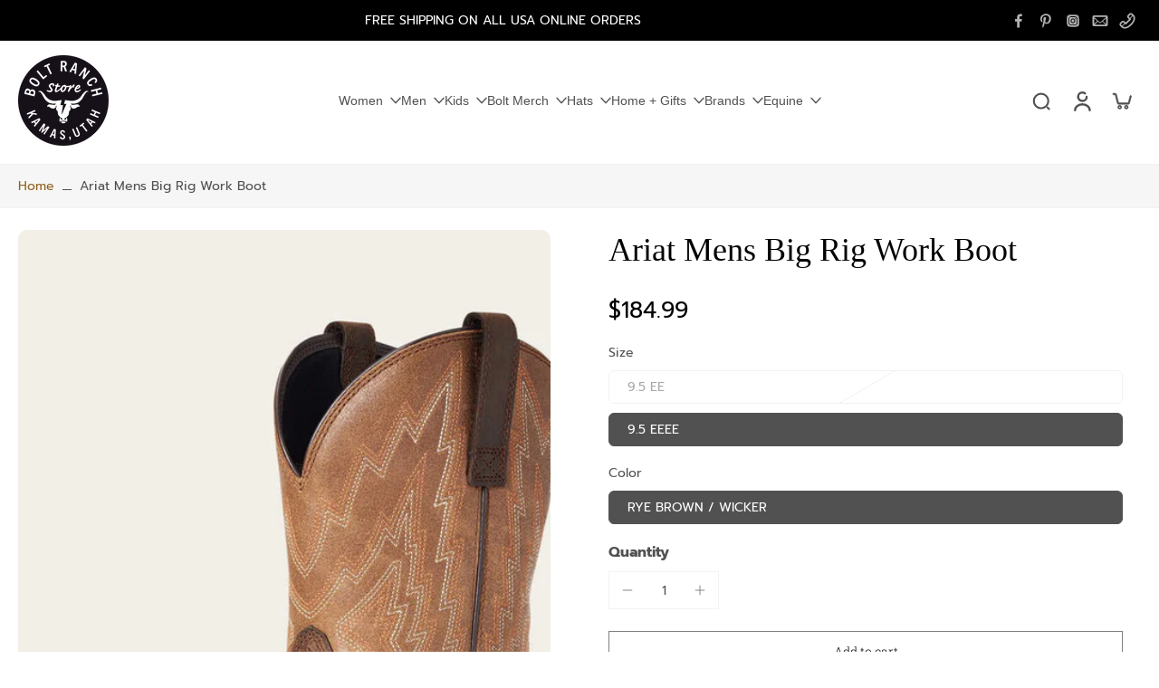

--- FILE ---
content_type: text/javascript; charset=utf-8
request_url: https://boltranchstore.com/products/ariat-mens-big-rig-work-boot.js
body_size: 826
content:
{"id":7969898299570,"title":"Ariat Mens Big Rig Work Boot","handle":"ariat-mens-big-rig-work-boot","description":"\u003cspan data-mce-fragment=\"1\"\u003eBig-time durability, wider widths, extended sizes. We built Big Rig from the ground up to give you the right foundation. A roomier opening gives you more space to slip them on and off, and the extra durable design is built to withstand harsh outdoor work environments like oil and gas exploration.\u003c\/span\u003e","published_at":"2024-03-14T12:35:21-06:00","created_at":"2024-03-14T12:35:21-06:00","vendor":"Ariat","type":"","tags":[],"price":18499,"price_min":18499,"price_max":18499,"available":true,"price_varies":false,"compare_at_price":null,"compare_at_price_min":0,"compare_at_price_max":0,"compare_at_price_varies":false,"variants":[{"id":43804012773554,"title":"9.5 EE \/ RYE BROWN \/ WICKER","option1":"9.5 EE","option2":"RYE BROWN \/ WICKER","option3":null,"sku":"10033963","requires_shipping":true,"taxable":true,"featured_image":null,"available":false,"name":"Ariat Mens Big Rig Work Boot - 9.5 EE \/ RYE BROWN \/ WICKER","public_title":"9.5 EE \/ RYE BROWN \/ WICKER","options":["9.5 EE","RYE BROWN \/ WICKER"],"price":18499,"weight":0,"compare_at_price":null,"inventory_management":"shopify","barcode":"192904522334","requires_selling_plan":false,"selling_plan_allocations":[]},{"id":43804012806322,"title":"9.5 EEEE \/ RYE BROWN \/ WICKER","option1":"9.5 EEEE","option2":"RYE BROWN \/ WICKER","option3":null,"sku":"10033963","requires_shipping":true,"taxable":true,"featured_image":null,"available":true,"name":"Ariat Mens Big Rig Work Boot - 9.5 EEEE \/ RYE BROWN \/ WICKER","public_title":"9.5 EEEE \/ RYE BROWN \/ WICKER","options":["9.5 EEEE","RYE BROWN \/ WICKER"],"price":18499,"weight":0,"compare_at_price":null,"inventory_management":"shopify","barcode":"192904522488","requires_selling_plan":false,"selling_plan_allocations":[]}],"images":["\/\/cdn.shopify.com\/s\/files\/1\/0644\/2837\/6242\/files\/AriatMensBigRigWorkBoot.jpg?v=1710441324"],"featured_image":"\/\/cdn.shopify.com\/s\/files\/1\/0644\/2837\/6242\/files\/AriatMensBigRigWorkBoot.jpg?v=1710441324","options":[{"name":"Size","position":1,"values":["9.5 EE","9.5 EEEE"]},{"name":"Color","position":2,"values":["RYE BROWN \/ WICKER"]}],"url":"\/products\/ariat-mens-big-rig-work-boot","media":[{"alt":null,"id":29958504644786,"position":1,"preview_image":{"aspect_ratio":1.0,"height":800,"width":800,"src":"https:\/\/cdn.shopify.com\/s\/files\/1\/0644\/2837\/6242\/files\/AriatMensBigRigWorkBoot.jpg?v=1710441324"},"aspect_ratio":1.0,"height":800,"media_type":"image","src":"https:\/\/cdn.shopify.com\/s\/files\/1\/0644\/2837\/6242\/files\/AriatMensBigRigWorkBoot.jpg?v=1710441324","width":800}],"requires_selling_plan":false,"selling_plan_groups":[]}